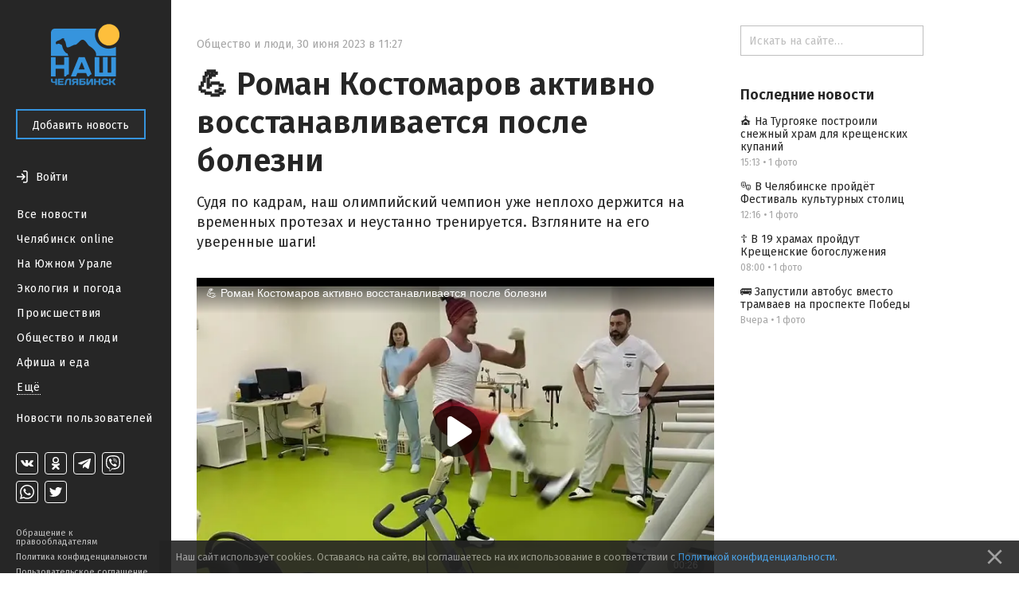

--- FILE ---
content_type: text/html; charset=utf-8
request_url: https://nashchelyabinsk.ru/post/roman-kostomarov-aktivno-vosstanavlivaetsia-posle-/
body_size: 23587
content:
<!DOCTYPE html><html><head><meta charset="utf-8"/><title>💪 Роман Костомаров активно восстанавливается после болезни — Наш Челябинск</title><link href="https://fonts.googleapis.com/css?family=Fira+Sans:400,500,600,700" rel="stylesheet"/><link href="https://maxcdn.bootstrapcdn.com/font-awesome/4.5.0/css/font-awesome.min.css" rel="stylesheet"/><link href="/static/css/main.333dd5932497.css" rel="stylesheet"/><link href="/static/css/theme.770ce8bb08e7.css" rel="stylesheet"/><link href="/static/css/likely.bb8020c6aa3f.css" rel="stylesheet"/><link href="/static/css/fancybox/fancybox.min.b6ac71e205f4.css" rel="stylesheet"/><script data-main="/static/js/app.06efc20b1abd.js" src="/static/js/libs/require.ce648077c54a.js"></script><script charset="utf-8" src="//yastatic.net/share2/share.js" type="text/javascript"></script><script charset="utf-8" src="//yastatic.net/es5-shims/0.0.2/es5-shims.min.js" type="text/javascript"></script><meta content="width=device-width, initial-scale=1, minimum-scale=1.0, user-scalable=no" name="viewport"/><meta content="@nashchelyabinsk" name="twitter:site"/><meta content="summary" name="twitter:card"/><meta content="💪 Роман Костомаров активно восстанавливается после болезни" property="og:title"/><meta content="💪 Роман Костомаров активно восстанавливается после болезни" name="twitter:title"/><meta content="Судя по кадрам, наш олимпийский чемпион уже неплохо держится на временных протезах и неустанно тренируется. Взгляните на его уверенные шаги!" name="og:description"/><meta content="Судя по кадрам, наш олимпийский чемпион уже неплохо держится на временных протезах и неустанно тренируется. Взгляните на его уверенные шаги!" name="description"/><meta content="Судя по кадрам, наш олимпийский чемпион уже неплохо держится на временных протезах и неустанно тренируется. Взгляните на его уверенные шаги!" name="twitter:description"/><meta content="https://nashchelyabinsk.ru/static/images/logo-very-large-social.d0853b544f0b.png" property="og:image"/><meta content="https://nashchelyabinsk.ru/static/images/logo-very-large-social.d0853b544f0b.png" name="twitter:image:src"/><link href="https://nashchelyabinsk.ru/static/images/logo-very-large-social.d0853b544f0b.png" rel="image_src"/><meta content="Наш Челябинск: официальное городское сообщество" name="og:description"/><meta content="Наш Челябинск: официальное городское сообщество" name="description"/><meta content="Наш Челябинск: официальное городское сообщество" name="twitter:description"/><link href="/static/favicon/apple-icon-57x57.88e0ca8a72dc.png" rel="apple-touch-icon" sizes="57x57"/><link href="/static/favicon/apple-icon-60x60.2ab57762465c.png" rel="apple-touch-icon" sizes="60x60"/><link href="/static/favicon/apple-icon-72x72.9d392aa5f341.png" rel="apple-touch-icon" sizes="72x72"/><link href="/static/favicon/apple-icon-76x76.2d358e7ce3cb.png" rel="apple-touch-icon" sizes="76x76"/><link href="/static/favicon/apple-icon-114x114.2efae82f462c.png" rel="apple-touch-icon" sizes="114x114"/><link href="/static/favicon/apple-icon-120x120.c910a21921cd.png" rel="apple-touch-icon" sizes="120x120"/><link href="/static/favicon/apple-icon-144x144.57ebd013cad8.png" rel="apple-touch-icon" sizes="144x144"/><link href="/static/favicon/apple-icon-152x152.22ed854357d4.png" rel="apple-touch-icon" sizes="152x152"/><link href="/static/favicon/apple-icon-180x180.40756a173cb2.png" rel="apple-touch-icon" sizes="180x180"/><link href="/static/favicon/android-icon-192x192.4bdf56ee33d9.png" rel="icon" sizes="192x192" type="image/png"/><link href="/static/favicon/favicon-32x32.06a51484f872.png" rel="icon" sizes="32x32" type="image/png"/><link href="/static/favicon/favicon-96x96.c5a25596c459.png" rel="icon" sizes="96x96" type="image/png"/><link href="/static/favicon/favicon-16x16.12a9fef83e0e.png" rel="icon" sizes="16x16" type="image/png"/><link href="/static/favicon/manifest.0527bbdfa455.json" rel="manifest"/><meta content="#ffffff" name="msapplication-TileColor"/><meta content="/static/favicon/ms-icon-144x144.57ebd013cad8.png" name="msapplication-TileImage"/><meta content="#ffffff" name="theme-color"/><link href="/rss/" rel="alternate" title="RSS" type="application/rss+xml"/></head><body data-script-main="post" data-vk-app-id="5386988"><script type="text/javascript"> (function (d, w, c) { (w[c] = w[c] || []).push(function() { try { w.yaCounter36883280 = new Ya.Metrika({ id:36883280, clickmap:true, trackLinks:true, accurateTrackBounce:true, webvisor:true }); } catch(e) { } }); var n = d.getElementsByTagName("script")[0], s = d.createElement("script"), f = function () { n.parentNode.insertBefore(s, n); }; s.type = "text/javascript"; s.async = true; s.src = "https://mc.yandex.ru/metrika/watch.js"; if (w.opera == "[object Opera]") { d.addEventListener("DOMContentLoaded", f, false); } else { f(); } })(document, window, "yandex_metrika_callbacks"); </script><noscript>&lt;div&gt;&lt;img src="https://mc.yandex.ru/watch/36883280" style="position:absolute; left:-9999px;" alt="" /&gt;&lt;/div&gt;</noscript><div class="body-wrapper"><nav class="mobile-bar"><div class="mobile-bar-wrapper"><div class="mobile-bar-menu pull-left"><a class="js-open-menu" href="#"><img src="/static/images/menu-icon.e307ee6e7e02.svg"/><span class="mobile-hide-small">Меню</span></a></div><div class="mobile-bar-logo"><div class="mobile-bar-logo-wrapper"><a href="/"><img class="logo-image" src="/static/images/logo.10c067511538.png"/></a></div></div><div class="mobile-bar-auth pull-right"><div class="user-is-not-authenticated auth-wrapper"><a class="js-login-button pull-right" href="#"><div class="large-icon-wrapper"><span class="imaged-button login-button"></span></div><span class="login-button-text mobile-hide-small">Войти</span></a></div></div></div></nav><aside class="side-menu-opener"><span class="image-center"></span><img class="side-menu-arrow js-side-menu-arrow" src="/static/images/side-menu-arrow.8422dcccb24e.png"/></aside><div class="side-menu-wrapper"><aside class="side-menu js-mobile-hidden"><div class="side-menu-logo"><a href="/"><img class="logo-image" src="/static/images/logo.10c067511538.png"/></a></div><div class="side-menu-close-menu"><a class="js-close-menu" href="#"><img class="mobile-close-arrow" src="/static/images/side-menu-arrow-close.svg"/>Закрыть</a></div><div class="side-menu-control"><a class="btn btn-primary" href="/write/" id="create-post-btn">Добавить новость</a></div><div class="side-menu-auth"><div class="auth-for-pc"><div class="user-is-not-authenticated"><a class="js-login-button" href="#"><div class="large-icon-wrapper"><span class="imaged-button login-button"></span></div><span class="login-button-text">Войти</span></a></div></div></div><div class="side-menu-categories"><ul><li><a class="" href="/">Все новости</a></li><li><a class="" href="/c/chelyabinsk_online/">Челябинск online</a></li><li><a class="" href="/c/na_yuzhnom_urale/">На Южном Урале</a></li><li><a class="" href="/c/ecologiya_i_pogoda/">Экология и погода</a></li><li><a class="" href="/c/proishestviya/">Происшествия</a></li><li><a class="" href="/c/obshchestvo_i_lyudi/">Общество и люди</a></li><li><a class="" href="/c/afisha_i_eda/">Афиша и еда</a></li><div class="side-menu-categories-folded hidden"><li><a class="" href="/c/ekonomika_i_biznes/">Экономика и бизнес</a></li><li><a class="" href="/c/politika_i_vlast/">Политика и власть</a></li><li><a class="" href="/c/autochelyabinsk/">АвтоЧелябинск</a></li><li><a class="" href="/c/tipichnyi_pokupatel/">Типичный покупатель</a></li><li><a class="" href="/c/podslushano_v_gorode/">Подслушано в городе</a></li><li><a class="" href="/c/istoriya_goroda/">История города</a></li><li><a class="" href="/c/sdelano_v_chelyabinske/">Сделано в Челябинске</a></li><li><a class="" href="/c/nashy_oprosy/">Наши опросы</a></li><li><a class="" href="/c/sport_i_fitness/">Спорт и фитнес</a></li><li><a class="" href="/c/krasota_i_zdorovye/">Красота и здоровье</a></li><li><a class="" href="/c/foto_chelyabinska/">Фото Челябинска</a></li><li><a class="" href="/c/motivatory/">Мотиваторы</a></li><li><a class="" href="/c/muzhskoy_chelyabinsk/">Мужской Челябинск</a></li><li><a class="" href="/c/zhenskiy_chelyabinsk/">Женский Челябинск</a></li><li><a class="" href="/c/mamy_chelyabinska/">Мамы Челябинска</a></li><li><a class="" href="/c/idei_podarkov/">Идеи подарков</a></li><li><a class="" href="/c/vsya_rossiya/">Вся Россия</a></li></div><li><a class="show-more js-folded-menu-reveal" href="#">Ещё</a> <a class="show-more js-folded-menu-hide hidden" href="#">Скрыть</a></li></ul></div><div class="side-menu-sandbox"><a class="" href="/c/sandbox/">Новости пользователей</a></div><div class="side-menu-spacer"></div><div class="side-menu-social"><div class="social-links"><a class="social-link vk-social-icon" href="https://vk.com/nashchelyabinsk" target="_blank"></a> <a class="social-link odnoklassniki-social-icon" href="https://ok.ru/nashchelyabinsk" target="_blank"></a> <a class="social-link telegram-social-icon" href="https://t.me/nashchelyabinsk" target="_blank"></a> <a class="social-link viber-social-icon" href="https://vb.me/nashchelyabinsk" target="_blank"></a> <a class="social-link whatsapp-social-icon" href="https://chat.whatsapp.com/HjwJzTBwJ1n5ao9yOmheUx" target="_blank"></a> <a class="social-link twitter-social-icon" href="https://twitter.com/nashchelyabinsk" target="_blank"></a></div></div><div class="side-menu-note"><a class="" href="/appeal-for-copyright-holders/">Обращение к правообладателям</a> <a class="" href="/privacy-policy/">Политика конфиденциальности</a> <a class="" href="/terms-of-service/">Пользовательское соглашение</a></div></aside><div class="side-menu-mobile-overlay hidden"></div></div><section class="page"><div class="center-content"><div class="center-white-block" itemscope="" itemtype="http://schema.org/NewsArticle"><meta itemid="https://nashchelyabinsk.ru/post/roman-kostomarov-aktivno-vosstanavlivaetsia-posle-/" itemprop="mainEntityOfPage" itemscope="" itemtype="https://schema.org/WebPage"/><div itemprop="publisher" itemscope="" itemtype="https://schema.org/Organization"><div itemprop="logo" itemscope="" itemtype="https://schema.org/ImageObject"><meta content="https://nashchelyabinsk.ru/static/images/logo-very-large.1c24b6c7420a.png" itemprop="url"/><meta content="401" itemprop="width"/><meta content="401" itemprop="height"/></div><meta content="Наш Челябинск" itemprop="name"/></div><div class="post-content"><div class="post-time-wrapper"><div class="small-title post-time pull-left"><a class="post-category" href="/c/obshchestvo_i_lyudi/">Общество и люди</a><span class="mr-sm">,</span><meta content="2023-06-30T11:27:30.731400+05:00" itemprop="datePublished"/><meta content="2023-06-30T11:27:30.965068+05:00" itemprop="dateModified"/><span class="mr-sm">30 июня 2023 в 11:27</span></div></div><h1 itemprop="headline">💪 Роман Костомаров активно восстанавливается после болезни</h1><div class="post-text"><div class="post-text-announce"><p itemprop="description">Судя по кадрам, наш олимпийский чемпион уже неплохо держится на временных протезах и неустанно тренируется. Взгляните на его уверенные шаги!</p></div><div class="post-media hug-top"><iframe allowfullscreen="" src="//ok.ru/videoembed/6332574796334"></iframe></div><p>На своей страничке в соцсетях Роман делится эмоциями: «Каждый день стараюсь делать что-то новое... Но уже хочется бежать и прыгать!». </p></div></div><div class="post-activities"><div class="username-wrapper" itemprop="author" itemscope="" itemtype="http://schema.org/Person"><div class="post-activity user-name"><span>Автор —</span> <a class="truncate" href="/profile/17/"><span class="hover-blue" itemprop="name">Василий Маврин</span></a></div></div><div class="pull-left likes-wrapper" id="post-rating-77178"><div class="post-activity like-button"><a class="imaged-button js-vote-button js-upvote not-allowed-button" data-id="77178" data-slug="roman-kostomarov-aktivno-vosstanavlivaetsia-posle-" href="#"></a></div><div class="post-activity like-count"><span>0</span></div><div class="post-activity dislike-button"><a class="imaged-button js-vote-button js-downvote not-allowed-button" data-id="77178" data-slug="roman-kostomarov-aktivno-vosstanavlivaetsia-posle-" href="#"></a></div></div><div class="likely"><div class="vkontakte">Поделиться</div><div class="telegram">Отправить</div><div class="odnoklassniki"></div><div class="whatsapp"></div><div class="twitter"></div></div></div><div id="comments"><div class="post-comments hidden" id="post-comments-77178"><div class="post-comments-count">0 комментариев</div><div class="post-comment-list clearfix" id="comments-list-77178"></div></div></div></div><div class="relevant-news-bottom"><div class="hide-overflow bottom-side-content"><div class="bottom-side-block"><div class="bottom-side-title first">Читайте также</div><div class="bottom-side-news-container"><div class="bottom-side-news"><a class="bottom-side-image-wrapper js-point-at" data-pointer="84664-bottom-side-post-title" href="/post/v-19-khramakh-proidut-kreshchenskie-bogosluzheniia/"><div alt="☦️ В 19 храмах пройдут Крещенские богослужения" class="bottom-side-media image-low-res" style="background-image: url(/media/main_images/c5f380fd9fe84708a234a43e0e7b4d12.low.jpeg)"></div><div alt="☦️ В 19 храмах пройдут Крещенские богослужения" class="bottom-side-media image-normal-res" style="background-image: url(/media/main_images/c5f380fd9fe84708a234a43e0e7b4d12.normal.jpeg)"></div></a> <a class="bottom-side-link" href="/post/v-19-khramakh-proidut-kreshchenskie-bogosluzheniia/" id="84664-bottom-side-post-title">☦️ В 19 храмах пройдут Крещенские богослужения</a><div class="small-title post-time post-time-bottom"><a class="post-category" href="/c/obshchestvo_i_lyudi/">Общество и люди</a><span class="mr-sm">,</span> <span>08:00</span></div></div><div class="bottom-side-news"><a class="bottom-side-image-wrapper js-point-at" data-pointer="84665-bottom-side-post-title" href="/post/v-cheliabinske-proidiot-festival-kulturnykh-stolit/"><div alt="🎭 В Челябинске пройдёт Фестиваль культурных столиц" class="bottom-side-media image-low-res" style="background-image: url(/media/main_images/d087697e1892497689a4d33952337099.low.jpeg)"></div><div alt="🎭 В Челябинске пройдёт Фестиваль культурных столиц" class="bottom-side-media image-normal-res" style="background-image: url(/media/main_images/d087697e1892497689a4d33952337099.normal.jpeg)"></div></a> <a class="bottom-side-link" href="/post/v-cheliabinske-proidiot-festival-kulturnykh-stolit/" id="84665-bottom-side-post-title">🎭 В Челябинске пройдёт Фестиваль культурных столиц</a><div class="small-title post-time post-time-bottom"><a class="post-category" href="/c/obshchestvo_i_lyudi/">Общество и люди</a><span class="mr-sm">,</span> <span>12:16</span></div></div><div class="bottom-side-news"><a class="bottom-side-image-wrapper js-point-at" data-pointer="84666-bottom-side-post-title" href="/post/na-turgoiake-postroili-snezhnyi-khram-dlia-kreshch/"><div alt="⛪️ На Тургояке построили снежный храм для крещенских купаний" class="bottom-side-media image-low-res" style="background-image: url(/media/main_images/253ec96ec4524a1c88dec4119a9b92a2.low.jpeg)"></div><div alt="⛪️ На Тургояке построили снежный храм для крещенских купаний" class="bottom-side-media image-normal-res" style="background-image: url(/media/main_images/253ec96ec4524a1c88dec4119a9b92a2.normal.jpeg)"></div></a> <a class="bottom-side-link" href="/post/na-turgoiake-postroili-snezhnyi-khram-dlia-kreshch/" id="84666-bottom-side-post-title">⛪️ На Тургояке построили снежный храм для крещенских купаний</a><div class="small-title post-time post-time-bottom"><a class="post-category" href="/c/obshchestvo_i_lyudi/">Общество и люди</a><span class="mr-sm">,</span> <span>15:13</span></div></div></div></div></div></div></div><div class="right-content"><div class="hide-overflow right-side-content"><form action="/search/" class="search-bar-wrapper" method="GET"><input class="search-bar" name="q" placeholder="Искать на сайте…" type="text" value=""/></form><div class="right-side-block"><div class="right-side-title first">Последние новости</div><ul class="right-side-news"><li><a class="right-side-link" href="/post/na-turgoiake-postroili-snezhnyi-khram-dlia-kreshch/" id="84666-right-side-post-title">⛪️ На Тургояке построили снежный храм для крещенских купаний</a><div class="small-title post-time"><span>15:13</span> <span>•</span> <span>1 фото</span></div></li><li><a class="right-side-link" href="/post/v-cheliabinske-proidiot-festival-kulturnykh-stolit/" id="84665-right-side-post-title">🎭 В Челябинске пройдёт Фестиваль культурных столиц</a><div class="small-title post-time"><span>12:16</span> <span>•</span> <span>1 фото</span></div></li><li><a class="right-side-link" href="/post/v-19-khramakh-proidut-kreshchenskie-bogosluzheniia/" id="84664-right-side-post-title">☦️ В 19 храмах пройдут Крещенские богослужения</a><div class="small-title post-time"><span>08:00</span> <span>•</span> <span>1 фото</span></div></li><li><a class="right-side-link" href="/post/zapustili-avtobus-vmesto-tramvaev-na-prospekte-pob/" id="84663-right-side-post-title">🚌 Запустили автобус вместо трамваев на проспекте Победы</a><div class="small-title post-time"><span>Вчера</span> <span>•</span> <span>1 фото</span></div></li></ul></div></div></div></section></div><div class="modal" id="generic-modal"><div class="modal-header"><div class="modal-title"></div><div class="modal-close"><a class="js-close-modal" href="#"><span class="font-icon"></span></a></div></div><div class="modal-content"><div class="modal-body"></div><div class="modal-footer"><a class="btn btn-primary js-close-modal" href="#"></a></div></div></div><div class="modal" id="subscribe-modal"><div class="modal-header"><div class="modal-title">Подписывайся!</div><div class="modal-close"><a class="js-close-modal" href="#"><span class="font-icon"></span></a></div></div><div class="modal-content"><div class="modal-body"><span>Наши группы в социальных сетях</span><div class="social-links-modal"><a class="social-link-sub-modal soc-vk" href="https://vk.com/nashchelyabinsk" target="_blank"><i class="fa sub fa-vk"></i></a> <a class="social-link-sub-modal soc-odnoklassniki" href="https://ok.ru/nashchelyabinsk" target="_blank"><i class="fa sub fa-odnoklassniki"></i></a> <a class="social-link-sub-modal soc-telegram" href="https://t.me/nashchelyabinsk" target="_blank"><i class="fa sub fa-telegram"></i></a> <a class="social-link-sub-modal soc-viber" href="https://vb.me/nashchelyabinsk" target="_blank"><i class="fa sub fa-viber"></i></a> <a class="social-link-sub-modal soc-whatsapp" href="https://chat.whatsapp.com/HjwJzTBwJ1n5ao9yOmheUx" target="_blank"><i class="fa sub fa-whatsapp"></i></a> <a class="social-link-sub-modal soc-twitter" href="https://twitter.com/nashchelyabinsk" target="_blank"><i class="fa sub fa-twitter"></i></a></div></div><div class="modal-footer"><a class="btn btn-primary js-close-modal" href="#">Закрыть</a></div></div></div><div class="modal modal__comment-report" id="report-comment-modal"><div class="modal-header"><div class="modal-title">Пожаловаться</div><div class="modal-close"><a class="js-close-modal" href="#"><span class="font-icon"></span></a></div></div><div class="modal-content"><div class="modal-body"><textarea id="report-comment-text" placeholder="Опишите нарушение"></textarea></div><div class="modal-footer"><a class="btn btn-primary js-report-comment-submit" href="#">Отправить</a></div></div></div><div class="modal modal__login" id="login-modal"><div class="modal-header"><div class="modal-title">Войти</div><div class="modal-close"><a class="js-close-modal" href="#"><span class="font-icon"></span></a></div></div><div class="modal-content"><div class="modal-body">Войти на сайт через:<div class="login-socials"><a href="/accounts/vk/login/?next=%2Fpost%2Froman-kostomarov-aktivno-vosstanavlivaetsia-posle-%2F"><div class="login-social-popup"><img class="vk-icon-img-login" src="/static/images/vk-blue-brand-icon.57854aa225b1.png"/></div></a> <a href="/accounts/odnoklassniki/login/?next=%2Fpost%2Froman-kostomarov-aktivno-vosstanavlivaetsia-posle-%2F"><div class="social-link social-link-login login-social-popup odnoklassniki-color"><i class="fa fa-odnoklassniki"></i></div></a></div><div class="login-agreement">Регистрируясь на сайте, вы принимаете <a href="/terms-of-service/">пользовательское соглашение</a> и соглашаетесь на обработку персональных данных в соответствии с <a href="/privacy-policy/">политикой конфиденциальности</a></div></div></div></div><div class="cookie-consent ad"><p>Наш сайт использует cookies. Оставаясь на сайте, вы соглашаетесь на их использование в соответствии с <a href="/privacy-policy/">Политикой конфиденциальности</a>.</p><a class="cookie-consent-close" href="#close"><svg fill="#969696" height="100%" viewBox="0 0 24 24" xmlns="http://www.w3.org/2000/svg"><path d="M19 6.41L17.59 5 12 10.59 6.41 5 5 6.41 10.59 12 5 17.59 6.41 19 12 13.41 17.59 19 19 17.59 13.41 12z"></path><path d="M0 0h24v24H0z" fill="none"></path></svg></a></div></body></html>